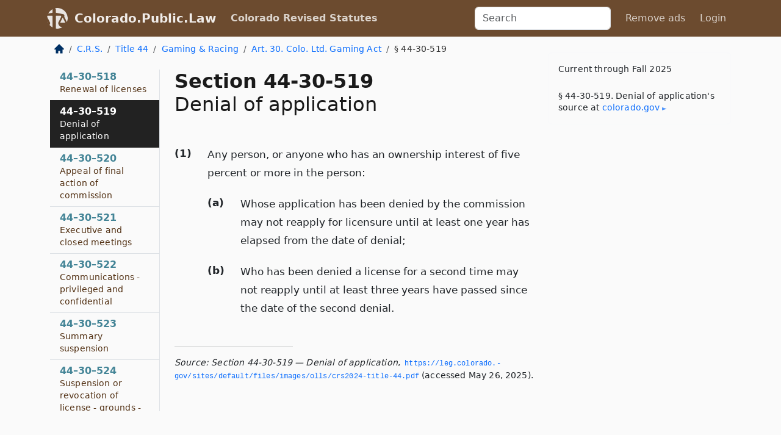

--- FILE ---
content_type: text/html; charset=utf-8
request_url: https://colorado.public.law/statutes/crs_44-30-519
body_size: 9741
content:
<!DOCTYPE html>
<html lang='en'>
<head>
<meta charset='utf-8'>
<meta content='width=device-width, initial-scale=1, shrink-to-fit=no' name='viewport'>
<meta content='ie=edge' http-equiv='x-ua-compatible'>
  <!-- Google tag (gtag.js) -->
  <script async src="https://www.googletagmanager.com/gtag/js?id=G-H4FE23NSBJ" crossorigin="anonymous"></script>
  <script>
    window.dataLayer = window.dataLayer || [];
    function gtag(){dataLayer.push(arguments);}
    gtag('js', new Date());

    gtag('config', 'G-H4FE23NSBJ');
  </script>

<!-- Metadata -->
<title>C.R.S. 44-30-519 – Denial of application</title>
<meta content='Any person, or anyone who has an ownership interest of five percent or more in the person, Whose application has been denied…' name='description'>

<link rel="canonical" href="https://colorado.public.law/statutes/crs_44-30-519">

    <!-- Twitter Meta Tags -->
    <meta name="twitter:card"        content="summary">
    <meta name="twitter:site"        content="@law_is_code">
    <meta name="twitter:title"       content="C.R.S. 44-30-519 – Denial of application">
    <meta name="twitter:description" content="Any person, or anyone who has an ownership interest of five percent or more in the person, Whose application has been denied…">

    <!-- Facebook Meta Tags -->
    <meta property="og:type"         content="article">
    <meta property="og:url"          content="https://colorado.public.law/statutes/crs_44-30-519">
    <meta property="og:title"        content="C.R.S. 44-30-519 – Denial of application">
    <meta property="og:determiner"   content="the">
    <meta property="og:description"  content="Any person, or anyone who has an ownership interest of five percent or more in the person, Whose application has been denied…">

    <meta property="article:author"  content="Colorado General Assembly">

    <meta property="article:section" content="Revenue - Regulation of Activities">

    <!-- Apple Meta Tags -->
    <meta property="og:site_name"     content="Colorado.Public.Law">

    <!-- LinkedIn Meta Tags -->
    <meta property="og:title"        content="C.R.S. 44-30-519 – Denial of application" name="title">

        <!-- Jurisdiction Icon -->

        <meta name="twitter:image"       content="https://colorado.public.law/assets/jurisdiction/colorado-c954d87af14b523b19b292236af483242aa1ca9007e0b96080fd9afcd3928858.png">
        <meta name="twitter:image:alt"   content="Colorado icon">
        
        <link rel="apple-touch-icon"     href="https://colorado.public.law/assets/jurisdiction/256x256/colorado-178e7f7dd689fa81d78879372c59764dd65e7a08331c87f39f8232d2a004a913.png" sizes="256x256" >
        <meta property="og:image"        content="https://colorado.public.law/assets/jurisdiction/256x256/colorado-178e7f7dd689fa81d78879372c59764dd65e7a08331c87f39f8232d2a004a913.png">
        <meta property="og:image:type"   content="image/png">
        <meta property="og:image:width"  content="256">
        <meta property="og:image:height" content="256">
        <meta property="og:image:alt"    content="Colorado icon">

<!-- CSS -->
<link rel="stylesheet" href="/assets/themes/colorado-d7775ae8149dd17fee3a44d31e74980d7f66e90775b5ced26521cbba3158d593.css">
<!-- Favicons -->
<!-- Platform-independent .ico -->
<link rel="icon" type="image/x-icon" href="/assets/favicon/favicon-1971bb419bcff8b826acfc6d31b7bcdaa84e2b889fb346f139d81d504e21301c.ico">
<!-- Generic Favicon -->
<link rel="icon" type="image/png" href="/assets/favicon/favicon-196x196-1a89cdc4f55cce907983623a3705b278153a4a7c3f4e937224c2f68263cdf079.png" sizes="196x196">
<!-- Apple -->
<link rel="icon" type="image/png" href="/assets/favicon/apple-touch-icon-152x152-34df06b5e2e93efe4b77219bb2f7c625e82b95f0bdadc5b066ec667d56fd329d.png" sizes="196x196">
<!-- Microsoft favicons -->
<meta content='#FFFFFF' name='msapplication-TileColor'>
<meta content='https://california.public.law/assets/favicon/mstile-144x144-1ff51a60a42438151b0aa8d2b8ecdaa867d9af9ede744983626c8263eb9051c5.png' name='msapplication-TileImage'>
<meta content='https://california.public.law/assets/favicon/mstile-310x150-ae54f5e235f629e5bbc1b3787980a0a0c790ccaaf7e6153f46e35480b9460a78.png' name='msapplication-wide310x150logo'>
<meta content='https://california.public.law/assets/favicon/mstile-310x310-c954d87af14b523b19b292236af483242aa1ca9007e0b96080fd9afcd3928858.png' name='msapplication-square310x310logo'>

<!-- Structured Data -->


  <script type="text/javascript" 
          async="async" 
          data-noptimize="1" 
          data-cfasync="false" 
          src="//scripts.pubnation.com/tags/94287298-70cd-4370-b788-e4f2e9fa8c06.js">
  </script>

</head>



<body data-environment="production" data-parent-path="/statutes/crs_title_44_article_30" data-revision-ruby="2.2.29" data-revision-ts="2.1.14" data-sentry-dsn-javascript="https://bab07efcc3f7485259f5baf1f2b14d4b@o118555.ingest.us.sentry.io/4509024199901184" data-statute-number="44-30-519">

<!-- Logo and Navbar -->
<nav class='navbar navbar-expand-lg navbar-dark d-print-none' id='top-navbar'>
<div class='container'>
<a class='navbar-brand' href='https://colorado.public.law'>
<img alt="Public.Law logo" height="34" width="34" src="/assets/logo/logo-white-on-transparent-68px-8727330fcdef91e245320acd7eb218bf7c3fc280a9ac48873293e89c65f1557a.png">
</a>
<a class='navbar-brand' href='https://colorado.public.law'>
Colorado.Public.Law
</a>
<button aria-controls='navbarSupportedContent' aria-expanded='false' aria-label='Toggle navigation' class='navbar-toggler' data-bs-target='#navbarSupportedContent' data-bs-toggle='collapse' type='button'>
<span class='navbar-toggler-icon'></span>
</button>
<div class='collapse navbar-collapse' id='navbarSupportedContent'>
<ul class='navbar-nav me-auto'>
<li class='nav-item active'>
<a class='nav-link' href='/statutes'>Colorado Revised Statutes</a>
</li>
<!-- Hack to add the ORCP if this is the Oregon site -->
</ul>
<!-- Small search form -->
<form class="form-inline my-2 my-lg-0 me-2" action="/search" accept-charset="UTF-8" method="get"><input type="search" name="term" id="term" value="" class="form-control mr-sm-2" placeholder="Search" aria-label="Search">
</form>
<ul class='navbar-nav me-right'>
<li class="nav-item rounded ms-1 me-1"><a class="nav-link rounded ms-1 me-1" href="https://www.public.law/pricing">Remove ads</a></li>
<li class="nav-item"><a class="nav-link" href="/users/sign_in">Login</a></li>
</ul>
</div>
</div>
</nav>

<div class='container'>
<div class='row'>
<div class='col-sm-10 col-print-12'>
<div class='d-print-none mb-4'>
  <script type="application/ld+json">
{"@context":"https://schema.org","@type":"BreadcrumbList","itemListElement":[{"@type":"ListItem","position":1,"item":"https://colorado.public.law/","name":"\u003cimg alt=\"Home\" height=\"16\" width=\"16\" src=\"/assets/home-bdfd622f0da71bdae5658d6657246217fd7f910da9dce4be94da15f81e831120.svg\"\u003e"},{"@type":"ListItem","position":2,"item":"https://colorado.public.law/statutes","name":"C.R.S."},{"@type":"ListItem","position":3,"item":"https://colorado.public.law/statutes/crs_title_44","name":"Title 44"},{"@type":"ListItem","position":4,"item":"https://colorado.public.law/statutes/crs_title_44,_gaming_and_racing","name":"Gaming \u0026 Racing"},{"@type":"ListItem","position":5,"item":"https://colorado.public.law/statutes/crs_title_44_article_30","name":"Art. 30. Colo. Ltd. Gaming Act"},{"@type":"ListItem","position":6,"item":"https://colorado.public.law/statutes/crs_44-30-519","name":"§ 44-30-519"}]}
</script>

<nav aria-label="breadcrumb">
  <ol class="breadcrumb">
      <li class="breadcrumb-item">
        <a href="https://colorado.public.law/"><img alt="Home" height="16" width="16" src="/assets/home-bdfd622f0da71bdae5658d6657246217fd7f910da9dce4be94da15f81e831120.svg"></a>
      </li>
      <li class="breadcrumb-item">
        <a href="https://colorado.public.law/statutes">C.R.S.</a>
      </li>
      <li class="breadcrumb-item">
        <a href="https://colorado.public.law/statutes/crs_title_44">Title 44</a>
      </li>
      <li class="breadcrumb-item">
        <a href="https://colorado.public.law/statutes/crs_title_44,_gaming_and_racing">Gaming &amp; Racing</a>
      </li>
      <li class="breadcrumb-item">
        <a href="https://colorado.public.law/statutes/crs_title_44_article_30">Art. 30. Colo. Ltd. Gaming Act</a>
      </li>
    
      <li class="breadcrumb-item active" aria-current="page">
        § 44-30-519
      </li>
  </ol>
</nav> 

</div>


<div class='row'>
<div class='col-sm order-last'>
<article>
<div id='leaf-page-title'>
<h1 id='number_and_name'>
<span class='meta-name-and-number'>
<span class='d-none d-print-inline'>
C.R.S.
</span>
Section 44-30-519
</span>
<br>
<span id='name'>
Denial of application
</span>
</h1>
</div>

<hr class='d-none d-print-block top'>
<div id='leaf-statute-body'>
<section class="level-0 non-meta outline"><h2>(1)</h2>Any person, or anyone who has an ownership interest of five percent or more in the person:</section>
<section class="level-1 non-meta outline"><h3>(a)</h3>Whose application has been denied by the commission may not reapply for licensure until at least one year has elapsed from the date of denial;</section>
<section class="level-1 non-meta outline"><h3>(b)</h3>Who has been denied a license for a second time may not reapply until at least three years have passed since the date of the second denial.</section>

<div class='d-print-none mt-5'>
<hr style='width: 33%; margin-left: 0;'>
<p class='small' style='line-height: 1.4em; letter-spacing: 0.01rem;'>
<cite>
<i>Source:</i>
<i>Section 44-30-519 — Denial of application</i>,<code> <a id="footer-source-link" href="https://leg.colorado.gov/sites/default/files/images/olls/crs2024-title-44.pdf">https://leg.&shy;colorado.&shy;gov/sites/default/files/images/olls/crs2024-title-44.&shy;pdf</a></code> (accessed May 26, 2025).
</cite>
</p>
</div>

</div>
</article>
</div>
<div class='col-sm-3 order-first d-none d-md-block d-print-none'>
<main class='sticky-top'>
<div class='d-flex flex-column align-items-stretch'>
<div class='list-group list-group-flush scrollarea border-end' id='sibling-nav'>
<a class='list-group-item list-group-item-action' href='crs_44-30-101' id='n44-30-101'>44–30–101<br><span class='name'>Short title</span></a>
<a class='list-group-item list-group-item-action' href='crs_44-30-102' id='n44-30-102'>44–30–102<br><span class='name'>Legislative declaration</span></a>
<a class='list-group-item list-group-item-action' href='crs_44-30-103' id='n44-30-103'>44–30–103<br><span class='name'>Definitions</span></a>
<a class='list-group-item list-group-item-action' href='crs_44-30-104' id='n44-30-104'>44–30–104<br><span class='name'>Limited gaming - sports betting - authorization - regulation</span></a>
<a class='list-group-item list-group-item-action' href='crs_44-30-105' id='n44-30-105'>44–30–105<br><span class='name'>Limited gaming - cities - commercial districts</span></a>
<a class='list-group-item list-group-item-action' href='crs_44-30-106' id='n44-30-106'>44–30–106<br><span class='name'>Exceptions</span></a>
<a class='list-group-item list-group-item-action' href='crs_44-30-201' id='n44-30-201'>44–30–201<br><span class='name'>Division of gaming - creation</span></a>
<a class='list-group-item list-group-item-action' href='crs_44-30-202' id='n44-30-202'>44–30–202<br><span class='name'>Functions of division - repeal</span></a>
<a class='list-group-item list-group-item-action' href='crs_44-30-203' id='n44-30-203'>44–30–203<br><span class='name'>Director - qualification - powers and duties</span></a>
<a class='list-group-item list-group-item-action' href='crs_44-30-204' id='n44-30-204'>44–30–204<br><span class='name'>Investigator - peace officers</span></a>
<a class='list-group-item list-group-item-action' href='crs_44-30-205' id='n44-30-205'>44–30–205<br><span class='name'>Division of gaming - access to records</span></a>
<a class='list-group-item list-group-item-action' href='crs_44-30-206' id='n44-30-206'>44–30–206<br><span class='name'>Repeal of division - review of functions</span></a>
<a class='list-group-item list-group-item-action' href='crs_44-30-301' id='n44-30-301'>44–30–301<br><span class='name'>Colorado limited gaming control commission - creation</span></a>
<a class='list-group-item list-group-item-action' href='crs_44-30-302' id='n44-30-302'>44–30–302<br><span class='name'>Commission - powers and duties - rules</span></a>
<a class='list-group-item list-group-item-action' href='crs_44-30-401' id='n44-30-401'>44–30–401<br><span class='name'>Conflict of interest</span></a>
<a class='list-group-item list-group-item-action' href='crs_44-30-501' id='n44-30-501'>44–30–501<br><span class='name'>Licenses - types - rules</span></a>
<a class='list-group-item list-group-item-action' href='crs_44-30-502' id='n44-30-502'>44–30–502<br><span class='name'>Key employee - determination of status</span></a>
<a class='list-group-item list-group-item-action' href='crs_44-30-503' id='n44-30-503'>44–30–503<br><span class='name'>Licenses - revocable - nontransferable</span></a>
<a class='list-group-item list-group-item-action' href='crs_44-30-504' id='n44-30-504'>44–30–504<br><span class='name'>Operator, slot machine manufacturer or distributor, associated equipment supplier, key employee, support licensee, or retailer - qualifications for licensure</span></a>
<a class='list-group-item list-group-item-action' href='crs_44-30-505' id='n44-30-505'>44–30–505<br><span class='name'>Considerations for licensure</span></a>
<a class='list-group-item list-group-item-action' href='crs_44-30-506' id='n44-30-506'>44–30–506<br><span class='name'>Temporary or conditional licenses</span></a>
<a class='list-group-item list-group-item-action' href='crs_44-30-507' id='n44-30-507'>44–30–507<br><span class='name'>Delegation of licensing duties</span></a>
<a class='list-group-item list-group-item-action' href='crs_44-30-508' id='n44-30-508'>44–30–508<br><span class='name'>Licensed premises - retail floor plan - definition</span></a>
<a class='list-group-item list-group-item-action' href='crs_44-30-509' id='n44-30-509'>44–30–509<br><span class='name'>License - disqualification - criteria</span></a>
<a class='list-group-item list-group-item-action' href='crs_44-30-510' id='n44-30-510'>44–30–510<br><span class='name'>Applicants and licensees - providing information - criminal history record check</span></a>
<a class='list-group-item list-group-item-action' href='crs_44-30-511' id='n44-30-511'>44–30–511<br><span class='name'>Application - fee - waiver of confidentiality</span></a>
<a class='list-group-item list-group-item-action' href='crs_44-30-512' id='n44-30-512'>44–30–512<br><span class='name'>Supplier of licensee - licensure requirements</span></a>
<a class='list-group-item list-group-item-action' href='crs_44-30-513' id='n44-30-513'>44–30–513<br><span class='name'>Application - authorization for background investigations</span></a>
<a class='list-group-item list-group-item-action' href='crs_44-30-514' id='n44-30-514'>44–30–514<br><span class='name'>License - grounds for approval or denial</span></a>
<a class='list-group-item list-group-item-action' href='crs_44-30-515' id='n44-30-515'>44–30–515<br><span class='name'>Licensed premises - safety conditions - fire and electrical</span></a>
<a class='list-group-item list-group-item-action' href='crs_44-30-516' id='n44-30-516'>44–30–516<br><span class='name'>Buildings - accessible to persons with disabilities</span></a>
<a class='list-group-item list-group-item-action' href='crs_44-30-517' id='n44-30-517'>44–30–517<br><span class='name'>Waiver from liability - state of Colorado - disclosures or publications</span></a>
<a class='list-group-item list-group-item-action' href='crs_44-30-518' id='n44-30-518'>44–30–518<br><span class='name'>Renewal of licenses</span></a>
<a class='list-group-item list-group-item-action' href='crs_44-30-519' id='n44-30-519'>44–30–519<br><span class='name'>Denial of application</span></a>
<a class='list-group-item list-group-item-action' href='crs_44-30-520' id='n44-30-520'>44–30–520<br><span class='name'>Appeal of final action of commission</span></a>
<a class='list-group-item list-group-item-action' href='crs_44-30-521' id='n44-30-521'>44–30–521<br><span class='name'>Executive and closed meetings</span></a>
<a class='list-group-item list-group-item-action' href='crs_44-30-522' id='n44-30-522'>44–30–522<br><span class='name'>Communications - privileged and confidential</span></a>
<a class='list-group-item list-group-item-action' href='crs_44-30-523' id='n44-30-523'>44–30–523<br><span class='name'>Summary suspension</span></a>
<a class='list-group-item list-group-item-action' href='crs_44-30-524' id='n44-30-524'>44–30–524<br><span class='name'>Suspension or revocation of license - grounds - penalties</span></a>
<a class='list-group-item list-group-item-action' href='crs_44-30-525' id='n44-30-525'>44–30–525<br><span class='name'>Commission hearings - testimony</span></a>
<a class='list-group-item list-group-item-action' href='crs_44-30-526' id='n44-30-526'>44–30–526<br><span class='name'>Records - confidentiality - exceptions</span></a>
<a class='list-group-item list-group-item-action' href='crs_44-30-527' id='n44-30-527'>44–30–527<br><span class='name'>Executive director and director have access to files and records</span></a>
<a class='list-group-item list-group-item-action' href='crs_44-30-528' id='n44-30-528'>44–30–528<br><span class='name'>Licensees - duty to maintain records</span></a>
<a class='list-group-item list-group-item-action' href='crs_44-30-529' id='n44-30-529'>44–30–529<br><span class='name'>5)</span></a>
<a class='list-group-item list-group-item-action' href='crs_44-30-530' id='n44-30-530'>44–30–530<br><span class='name'>Payments of winnings - intercept</span></a>
<a class='list-group-item list-group-item-action' href='crs_44-30-531' id='n44-30-531'>44–30–531<br><span class='name'>Responsible gaming - advertising and promotional efforts - reports of certain licensees required - confidential records</span></a>
<a class='list-group-item list-group-item-action' href='crs_44-30-601' id='n44-30-601'>44–30–601<br><span class='name'>Gaming tax</span></a>
<a class='list-group-item list-group-item-action' href='crs_44-30-602' id='n44-30-602'>44–30–602<br><span class='name'>Return and remittance</span></a>
<a class='list-group-item list-group-item-action' href='crs_44-30-603' id='n44-30-603'>44–30–603<br><span class='name'>Violations of taxation provisions - penalties</span></a>
<a class='list-group-item list-group-item-action' href='crs_44-30-604' id='n44-30-604'>44–30–604<br><span class='name'>Returns and reports - failure to file - penalties</span></a>
<a class='list-group-item list-group-item-action' href='crs_44-30-605' id='n44-30-605'>44–30–605<br><span class='name'>Local jurisdiction</span></a>
<a class='list-group-item list-group-item-action' href='crs_44-30-701' id='n44-30-701'>44–30–701<br><span class='name'>Limited gaming fund - created - repeal</span></a>
<a class='list-group-item list-group-item-action' href='crs_44-30-702' id='n44-30-702'>44–30–702<br><span class='name'>Revenues attributable to local revisions to gaming limits - extended limited gaming fund - identification - separate administration - distribution - legislative declaration - definitions</span></a>
<a class='list-group-item list-group-item-action' href='crs_44-30-703' id='n44-30-703'>44–30–703<br><span class='name'>Audits and annual reports</span></a>
<a class='list-group-item list-group-item-action' href='crs_44-30-704' id='n44-30-704'>44–30–704<br><span class='name'>Enforcement</span></a>
<a class='list-group-item list-group-item-action' href='crs_44-30-705' id='n44-30-705'>44–30–705<br><span class='name'>Attorney general - duties</span></a>
<a class='list-group-item list-group-item-action' href='crs_44-30-801' id='n44-30-801'>44–30–801<br><span class='name'>Limited gaming equipment manufacturers or distributors, operators, associated equipment suppliers, retailers, key employees, support licensees, persons contracting with the commission or division - criteria</span></a>
<a class='list-group-item list-group-item-action' href='crs_44-30-802' id='n44-30-802'>44–30–802<br><span class='name'>False statement on application - violations of rules or provisions of article as felony</span></a>
<a class='list-group-item list-group-item-action' href='crs_44-30-803' id='n44-30-803'>44–30–803<br><span class='name'>Slot machines - shipping notices</span></a>
<a class='list-group-item list-group-item-action' href='crs_44-30-804' id='n44-30-804'>44–30–804<br><span class='name'>Persons prohibited from interest in limited gaming</span></a>
<a class='list-group-item list-group-item-action' href='crs_44-30-805' id='n44-30-805'>44–30–805<br><span class='name'>Responsibilities of operator</span></a>
<a class='list-group-item list-group-item-action' href='crs_44-30-806' id='n44-30-806'>44–30–806<br><span class='name'>Gaming equipment - security and audit specifications</span></a>
<a class='list-group-item list-group-item-action' href='crs_44-30-807' id='n44-30-807'>44–30–807<br><span class='name'>Gaming equipment - not subject to exclusive agreements</span></a>
<a class='list-group-item list-group-item-action' href='crs_44-30-808' id='n44-30-808'>44–30–808<br><span class='name'>Restriction upon persons having financial interest in retail licenses</span></a>
<a class='list-group-item list-group-item-action' href='crs_44-30-809' id='n44-30-809'>44–30–809<br><span class='name'>Age of participants - penalties - applicability</span></a>
<a class='list-group-item list-group-item-action' href='crs_44-30-810' id='n44-30-810'>44–30–810<br><span class='name'>Employee twenty-one years or older required on premises</span></a>
<a class='list-group-item list-group-item-action' href='crs_44-30-811' id='n44-30-811'>44–30–811<br><span class='name'>Persons conducting limited gaming</span></a>
<a class='list-group-item list-group-item-action' href='crs_44-30-812' id='n44-30-812'>44–30–812<br><span class='name'>Employee of licensed person - good moral character</span></a>
<a class='list-group-item list-group-item-action' href='crs_44-30-813' id='n44-30-813'>44–30–813<br><span class='name'>Minimum payback - limit to a slot machine</span></a>
<a class='list-group-item list-group-item-action' href='crs_44-30-814' id='n44-30-814'>44–30–814<br><span class='name'>Key employee - support license</span></a>
<a class='list-group-item list-group-item-action' href='crs_44-30-815' id='n44-30-815'>44–30–815<br><span class='name'>Extension of credit prohibited</span></a>
<a class='list-group-item list-group-item-action' href='crs_44-30-816' id='n44-30-816'>44–30–816<br><span class='name'>Authorized amount of bets</span></a>
<a class='list-group-item list-group-item-action' href='crs_44-30-817' id='n44-30-817'>44–30–817<br><span class='name'>Failure to pay winners</span></a>
<a class='list-group-item list-group-item-action' href='crs_44-30-818' id='n44-30-818'>44–30–818<br><span class='name'>Approval of rules for certain games</span></a>
<a class='list-group-item list-group-item-action' href='crs_44-30-819' id='n44-30-819'>44–30–819<br><span class='name'>Exchange - redemption of chips - unlawful acts</span></a>
<a class='list-group-item list-group-item-action' href='crs_44-30-820' id='n44-30-820'>44–30–820<br><span class='name'>Persons in supervisory positions - unlawful acts - rules</span></a>
<a class='list-group-item list-group-item-action' href='crs_44-30-821' id='n44-30-821'>44–30–821<br><span class='name'>Cheating - penalty - definition</span></a>
<a class='list-group-item list-group-item-action' href='crs_44-30-822' id='n44-30-822'>44–30–822<br><span class='name'>Fraudulent acts</span></a>
<a class='list-group-item list-group-item-action' href='crs_44-30-823' id='n44-30-823'>44–30–823<br><span class='name'>Use of device for calculating probabilities</span></a>
<a class='list-group-item list-group-item-action' href='crs_44-30-824' id='n44-30-824'>44–30–824<br><span class='name'>Use of counterfeit or unapproved chips or tokens or unlawful coins or devices - possession of certain unlawful devices, equipment, products, or materials - penalty</span></a>
<a class='list-group-item list-group-item-action' href='crs_44-30-825' id='n44-30-825'>44–30–825<br><span class='name'>Cheating game and devices - penalty</span></a>
<a class='list-group-item list-group-item-action' href='crs_44-30-826' id='n44-30-826'>44–30–826<br><span class='name'>Unlawful manufacture, sale, distribution, marking, altering, or modification of equipment and devices associated with limited gaming - unlawful instruction</span></a>
<a class='list-group-item list-group-item-action' href='crs_44-30-828' id='n44-30-828'>44–30–828<br><span class='name'>Detention and questioning of person suspected of violating article - limitations on liability - posting of notice</span></a>
<a class='list-group-item list-group-item-action' href='crs_44-30-829' id='n44-30-829'>44–30–829<br><span class='name'>Failure to display operator and premises licenses</span></a>
<a class='list-group-item list-group-item-action' href='crs_44-30-830' id='n44-30-830'>44–30–830<br><span class='name'>Authority, duties, and powers - department of revenue and department of public safety</span></a>
<a class='list-group-item list-group-item-action' href='crs_44-30-831' id='n44-30-831'>44–30–831<br><span class='name'>Violation of article as misdemeanor</span></a>
<a class='list-group-item list-group-item-action' href='crs_44-30-832' id='n44-30-832'>44–30–832<br><span class='name'>Agreements, contracts, leases - void and unenforceable</span></a>
<a class='list-group-item list-group-item-action' href='crs_44-30-833' id='n44-30-833'>44–30–833<br><span class='name'>Financial interest restrictions</span></a>
<a class='list-group-item list-group-item-action' href='crs_44-30-834' id='n44-30-834'>44–30–834<br><span class='name'>Revocation or expiration of license - requirement of notification</span></a>
<a class='list-group-item list-group-item-action' href='crs_44-30-835' id='n44-30-835'>44–30–835<br><span class='name'>Personal pecuniary gain or conflict of interest</span></a>
<a class='list-group-item list-group-item-action' href='crs_44-30-836' id='n44-30-836'>44–30–836<br><span class='name'>False or misleading information - unlawful</span></a>
<a class='list-group-item list-group-item-action' href='crs_44-30-837' id='n44-30-837'>44–30–837<br><span class='name'>Conducting gaming activities without a license</span></a>
<a class='list-group-item list-group-item-action' href='crs_44-30-901' id='n44-30-901'>44–30–901<br><span class='name'>Events sponsored by charitable organizations</span></a>
<a class='list-group-item list-group-item-action' href='crs_44-30-902' id='n44-30-902'>44–30–902<br><span class='name'>Terms of sponsorship</span></a>
<a class='list-group-item list-group-item-action' href='crs_44-30-903' id='n44-30-903'>44–30–903<br><span class='name'>Notice of sponsorship</span></a>
<a class='list-group-item list-group-item-action' href='crs_44-30-1101' id='n44-30-1101'>44–30–1101<br><span class='name'>Exemption from federal law</span></a>
<a class='list-group-item list-group-item-action' href='crs_44-30-1102' id='n44-30-1102'>44–30–1102<br><span class='name'>Shipments of devices and machines deemed legal</span></a>
<a class='list-group-item list-group-item-action' href='crs_44-30-1103' id='n44-30-1103'>44–30–1103<br><span class='name'>Ownership or possession of slot machines - rules</span></a>
<a class='list-group-item list-group-item-action' href='crs_44-30-1201' id='n44-30-1201'>44–30–1201<br><span class='name'>State historical fund - administration - legislative declaration - state museum cash fund - rules - definition</span></a>
<a class='list-group-item list-group-item-action' href='crs_44-30-1202' id='n44-30-1202'>44–30–1202<br><span class='name'>Expenditures from the state historical fund - legislative declaration</span></a>
<a class='list-group-item list-group-item-action' href='crs_44-30-1301' id='n44-30-1301'>44–30–1301<br><span class='name'>Definitions - local government limited gaming impact fund - rules - report - legislative declaration</span></a>
<a class='list-group-item list-group-item-action' href='crs_44-30-1302' id='n44-30-1302'>44–30–1302<br><span class='name'>Local government limited gaming impact advisory committee - creation - duties</span></a>
<a class='list-group-item list-group-item-action' href='crs_44-30-1401' id='n44-30-1401'>44–30–1401<br><span class='name'>Definitions</span></a>
<a class='list-group-item list-group-item-action' href='crs_44-30-1402' id='n44-30-1402'>44–30–1402<br><span class='name'>Independent restoration and preservation commission - appointments - qualifications - new appointments - appointments without nominations</span></a>
<a class='list-group-item list-group-item-action' href='crs_44-30-1403' id='n44-30-1403'>44–30–1403<br><span class='name'>Funding - compensation</span></a>
<a class='list-group-item list-group-item-action' href='crs_44-30-1404' id='n44-30-1404'>44–30–1404<br><span class='name'>Officers - bylaws - rules</span></a>
<a class='list-group-item list-group-item-action' href='crs_44-30-1405' id='n44-30-1405'>44–30–1405<br><span class='name'>Meetings</span></a>
<a class='list-group-item list-group-item-action' href='crs_44-30-1406' id='n44-30-1406'>44–30–1406<br><span class='name'>Quorum - action</span></a>
<a class='list-group-item list-group-item-action' href='crs_44-30-1407' id='n44-30-1407'>44–30–1407<br><span class='name'>Final agency action - judicial review</span></a>
<a class='list-group-item list-group-item-action' href='crs_44-30-1501' id='n44-30-1501'>44–30–1501<br><span class='name'>Definitions - rules</span></a>
<a class='list-group-item list-group-item-action' href='crs_44-30-1502' id='n44-30-1502'>44–30–1502<br><span class='name'>Conflict of interest - participants in sports or athletic events</span></a>
<a class='list-group-item list-group-item-action' href='crs_44-30-1503' id='n44-30-1503'>44–30–1503<br><span class='name'>Licenses - rules</span></a>
<a class='list-group-item list-group-item-action' href='crs_44-30-1504' id='n44-30-1504'>44–30–1504<br><span class='name'>Disclosure of information by corporate applicants - license required - investigation - criminal history record check - rules - definition</span></a>
<a class='list-group-item list-group-item-action' href='crs_44-30-1505' id='n44-30-1505'>44–30–1505<br><span class='name'>License classifications - number of licenses - designated sports betting operators - qualifications - rules</span></a>
<a class='list-group-item list-group-item-action' href='crs_44-30-1506' id='n44-30-1506'>44–30–1506<br><span class='name'>Operations - eligibility to place bets - record-keeping - information sharing</span></a>
<a class='list-group-item list-group-item-action' href='crs_44-30-1507' id='n44-30-1507'>44–30–1507<br><span class='name'>Records - confidentiality - exceptions</span></a>
<a class='list-group-item list-group-item-action' href='crs_44-30-1508' id='n44-30-1508'>44–30–1508<br><span class='name'>Sports betting tax - rules</span></a>
<a class='list-group-item list-group-item-action' href='crs_44-30-1509' id='n44-30-1509'>44–30–1509<br><span class='name'>Sports betting fund - wagering revenue recipients hold-harmless fund - creation - rules - definitions - repeal</span></a>
<a class='list-group-item list-group-item-action' href='crs_44-30-1510' id='n44-30-1510'>44–30–1510<br><span class='name'>Audits</span></a>
<a class='list-group-item list-group-item-action' href='crs_44-30-1511' id='n44-30-1511'>44–30–1511<br><span class='name'>Unlawful acts</span></a>
<a class='list-group-item list-group-item-action' href='crs_44-30-1512' id='n44-30-1512'>44–30–1512<br><span class='name'>Penalties</span></a>
<a class='list-group-item list-group-item-action' href='crs_44-30-1513' id='n44-30-1513'>44–30–1513<br><span class='name'>Other laws inapplicable</span></a>
<a class='list-group-item list-group-item-action' href='crs_44-30-1516' id='n44-30-1516'>44–30–1516<br><span class='name'>Duties of licensees under the gambling payment intercept act</span></a>
<a class='list-group-item list-group-item-action' href='crs_44-30-1601' id='n44-30-1601'>44–30–1601<br><span class='name'>Short title</span></a>
<a class='list-group-item list-group-item-action' href='crs_44-30-1602' id='n44-30-1602'>44–30–1602<br><span class='name'>Applicability of common provisions</span></a>
<a class='list-group-item list-group-item-action' href='crs_44-30-1603' id='n44-30-1603'>44–30–1603<br><span class='name'>Definitions</span></a>
<a class='list-group-item list-group-item-action' href='crs_44-30-1604' id='n44-30-1604'>44–30–1604<br><span class='name'>Rules</span></a>
<a class='list-group-item list-group-item-action' href='crs_44-30-1605' id='n44-30-1605'>44–30–1605<br><span class='name'>Registration</span></a>
<a class='list-group-item list-group-item-action' href='crs_44-30-1606' id='n44-30-1606'>44–30–1606<br><span class='name'>Licensing - rules</span></a>
<a class='list-group-item list-group-item-action' href='crs_44-30-1607' id='n44-30-1607'>44–30–1607<br><span class='name'>Consumer protections</span></a>
<a class='list-group-item list-group-item-action' href='crs_44-30-1608' id='n44-30-1608'>44–30–1608<br><span class='name'>Duty to maintain records</span></a>
<a class='list-group-item list-group-item-action' href='crs_44-30-1609' id='n44-30-1609'>44–30–1609<br><span class='name'>Authorization to conduct fantasy contests</span></a>
<a class='list-group-item list-group-item-action' href='crs_44-30-1610' id='n44-30-1610'>44–30–1610<br><span class='name'>Grounds for discipline</span></a>
<a class='list-group-item list-group-item-action' href='crs_44-30-1611' id='n44-30-1611'>44–30–1611<br><span class='name'>Civil fines</span></a>
<a class='list-group-item list-group-item-action' href='crs_44-30-1612' id='n44-30-1612'>44–30–1612<br><span class='name'>Applicability</span></a>
<a class='list-group-item list-group-item-action' href='crs_44-30-1613' id='n44-30-1613'>44–30–1613<br><span class='name'>Hearings</span></a>
<a class='list-group-item list-group-item-action' href='crs_44-30-1701' id='n44-30-1701'>44–30–1701<br><span class='name'>Definitions</span></a>
<a class='list-group-item list-group-item-action' href='crs_44-30-1702' id='n44-30-1702'>44–30–1702<br><span class='name'>Responsible gaming grant program - creation - rules - application process - cash fund created - repeal</span></a>
<a class='list-group-item list-group-item-action' href='crs_44-30-1703' id='n44-30-1703'>44–30–1703<br><span class='name'>Exclusion of certain individuals from participation in gaming activities - duties of division - mechanism for self-exclusion - confidential records - rules</span></a>

</div>
</div>
</main>
</div>

</div>

</div>
<div class='col-sm-2 d-print-none d-none d-lg-block'>
<!-- Right Side Bar -->
<div class='card border-light mb-1 mt-3'>
<div class='card-body'>
<p class='mb-1 card-text small' style='line-height: 1.5em; letter-spacing: 0.01rem'>
Current through Fall 2025
</p>
<p class='card-text mt-4 small' style='line-height: 1.4em; letter-spacing: 0.01rem'>
<cite>
§ 44-30-519. Denial of application's source at
<a class="source-link external" href="https://leg.colorado.gov/sites/default/files/images/olls/crs2024-title-44.pdf">colorado​.gov</a>
</cite>
</p>
</div>
</div>






</div>
</div>
<hr class='bottom'>
<footer>
<div class='d-print-none'>
<div class='row'>
<div class='col-sm-3' id='stay-connected'>
<h2>Stay Connected</h2>
<p>
Join thousands of people who receive monthly site updates.
</p>
<p>
<a class='btn btn-primary' href='https://eepurl.com/dqx2dj' id='temp-subscribe' role='button'>Subscribe</a>
</p>
<p id='social-icons'>
<a href="https://www.instagram.com/law.is.code/"><img alt="Instagram" loading="lazy" decoding="async" height="50" width="50" src="/assets/social/instagram-logo-840401f66d7e41fb9696f8e077c49b550e669a1a613e2612a7ba18aa2c53776d.svg"></a>
<a href="https://www.facebook.com/PublicDotLaw"><img alt="Facebook" loading="lazy" decoding="async" height="50" width="50" src="/assets/social/facebook-logo-button-a44d2115afa1417c74235fd98657a42b6602af1b47332364fa6627a80e5a61ff.svg"></a>
<a href="https://twitter.com/law_is_code"><img alt="Twitter" loading="lazy" decoding="async" height="50" width="50" src="/assets/social/twitter-logo-button-39f7c16ed398ca50006cd9a20dc33da44f7110bc26dbe7ec8980cbd9fc44cdc6.svg"></a>
<a href="https://github.com/public-law/"><img alt="Our GitHub Page" loading="lazy" decoding="async" height="50" width="50" src="/assets/social/github-logo-b4302181192a1d29bb4b020699926827cea1717d423541ad0ec8b318cda6ff97.svg"></a>
</p>
</div>
<div class='col-sm-4'>
<h2>Get Legal Help</h2>
<p class='mb-4'>
The <a class="external" href="https://www.cobar.org/">Colorado Bar Association</a> runs a service for finding
an attorney in good standing. Initial consultations
are usually free or discounted: <a class="external" href="https://www.cobar.org/For-the-Public/Find-a-Lawyer">Find a Licensed Lawyer</a>
</p>
<h2>Committed to Public Service</h2>
<p>
We will always provide free access to the current law. In addition,
<a href='https://blog.public.law/automatic-upgrade-for-non-profit-educational-and-govt-users/'>we provide special support</a>
for non-profit, educational, and government users. Through social
entre­pre­neurship, we’re lowering the cost of legal services and
increasing citizen access.
</p>
</div>
<div class='col-sm-5'>
<nav>
<h2>Navigate</h2>
<div class='row'>
<div class='col-sm-4'>
<ul class='compact'>
<li class='mb-2'><a href="https://www.public.law/legal-help-services">Find a Lawyer</a></li>
<li class='mb-2'><a href="https://blog.public.law">Blog</a></li>
<li class='mb-2'><a href="https://www.public.law/about-us">About Us</a></li>
<li class='mb-2'><a href="https://www.public.law/api-info">API</a></li>
<li class='mb-2'><a href="https://www.public.law/contact-us">Contact Us</a></li>
<li class='mb-2'><a href="https://www.public.law/blog">Reports</a></li>
<li class='mb-2'><a href="https://www.public.law/sources">Secondary Sources</a></li>
<li class='mb-2'><a href="https://www.public.law/privacy-policy">Privacy Policy</a></li>
</ul>
</div>
<div class='col-sm-8'>
<table class='table table-sm table-borderless table-light'>
<tbody>
<tr>
<th>California:</th>
<td><a href="https://california.public.law/codes">Codes</a></td>
</tr>
<tr>
<th>Colorado:</th>
<td><a href="https://colorado.public.law/statutes">C.R.S.</a></td>
</tr>
<tr>
<th>Florida:</th>
<td><a href="https://florida.public.law/statutes">Statutes</a></td>
</tr>
<tr>
<th>Nevada:</th>
<td><a href="https://nevada.public.law/statutes">NRS</a></td>
</tr>
<tr>
<th>New York:</th>
<td><a href="https://newyork.public.law/laws">Laws</a></td>
</tr>
<tr>
<th>Oregon:</th>
<td><a href="https://oregon.public.law/rules">OAR</a>, <a href="https://oregon.public.law/statutes">ORS</a></td>
</tr>
<tr>
<th>Texas:</th>
<td><a href="https://texas.public.law/statutes">Statutes</a></td>
</tr>
<tr>
<th>World:</th>
<td><a href="https://www.public.law/world/rome_statute">Rome Statute</a>, <a href="https://www.public.law/dictionary">International Dictionary</a></td>
</tr>
</tbody>
</table>
</div>
</div>
</nav>
</div>
</div>

</div>
<div class='d-none d-print-block'>
<p class='small'>
<i>Location:</i>
<code>https://colorado.public.law/statutes/crs_44-30-519</code>
</p>
<p class='small'>
<i>Original Source:</i>
<i>Section 44-30-519 — Denial of application</i>,
<code>https://leg.&shy;colorado.&shy;gov/sites/default/files/images/olls/crs2024-title-44.&shy;pdf</code>
(last ac&shy;cessed May 10, 2025).
</p>

</div>
</footer>

<!-- Modal -->
<div class="modal fade" id="intentionallyBlankModal" tabindex="-1" aria-labelledby="intentionallyBlankModalLabel" aria-hidden="true">
    <div class="modal-dialog modal-dialog-centered">
      <div class="modal-content">
        <div class="modal-header">
          <h5 class="modal-title" id="intentionallyBlankModalLabel">Blank Outline Levels</h5>
          <button type="button" class="close" data-bs-dismiss="modal" aria-label="Close">
            <span aria-hidden="true">&times;</span>
          </button>
        </div>
        <div class="modal-body">
          <p>
          The legislature occasionally skips outline levels.
          For example:
          </p>

<pre>(3) A person may apply [...]
(4)(a) A person petitioning for relief [...]</pre>

          <p>
            In this example, <strong>(3)</strong>, <strong>(4)</strong>,
            and <strong>(4)(a)</strong> are all outline levels, but 
            <strong>(4)</strong> was
            omitted by its authors. It's only implied. This presents an
            interesting challenge when laying out the text. We've
            decided to display a blank section with this note, in order
            to aide readability.
          </p>

          <div class="alert alert-info" role="alert">
            <strong>Trust but verify.</strong>
              <cite>
                <a class="source-link external" href="https://leg.colorado.gov/sites/default/files/images/olls/crs2024-title-44.pdf">Here is the original source for section 44-30-519</a>
              </cite>
          </div>

          <p>
            Do you have an opinion about this solution?
            <a href="https://www.public.law/contact-us">Drop us a line.</a>
          </p>
        </div>
        <div class="modal-footer">
          <button type="button" class="btn btn-primary" data-bs-dismiss="modal">Close</button>
        </div>
      </div>
    </div>
  </div>

</div>
    <script src="https://js.sentry-cdn.com/bab07efcc3f7485259f5baf1f2b14d4b.min.js" crossorigin="anonymous"></script>

<script src="/assets/application-8807a6c505c369ecf132761755ed2343e2aa03aad8dedd9e32a7ca33c042fd94.js" type="module"></script>
<div aria-hidden='true' aria-labelledby='currencyModalTitle' class='modal fade' id='currencyModal' role='dialog' tabindex='-1'>
<div class='modal-dialog modal-lg' role='document'>
<div class='modal-content'>
<div class='modal-header'>
<h5 class='modal-title' id='currencyModalTitle'>C.R.S. Timeline</h5>
<button aria-label='Close' class='btn-close' data-bs-dismiss='modal' type='button'></button>
</div>
<div class='modal-body text-start'>
<p>
This online publication of the C.R.S. is up to date through
Fall 2025.
</p>
<p>
Here's how the legislature
<a class="external" href="https://leg.colorado.gov/colorado-revised-statutes">describes the process</a>
</p>
<div class='alert alert-primary'>
<p>
  The Colorado Revised Statutes are published annually. Each edition incorporates all laws
  enacted by the General Assembly through the legislative session referenced in the edition.
</p>
<p>
  The 2023 Edition includes all laws enacted through the Fall of 2024,
  including special sessions.
</p>
<p>
  The 2025 Edition will be available online in early 2025.
</p>

</div>
</div>
<div class='modal-footer'>
<button class='btn btn-primary' data-bs-dismiss='modal' type='button'>Close</button>
</div>
</div>
</div>
</div>

</body>

</html>
